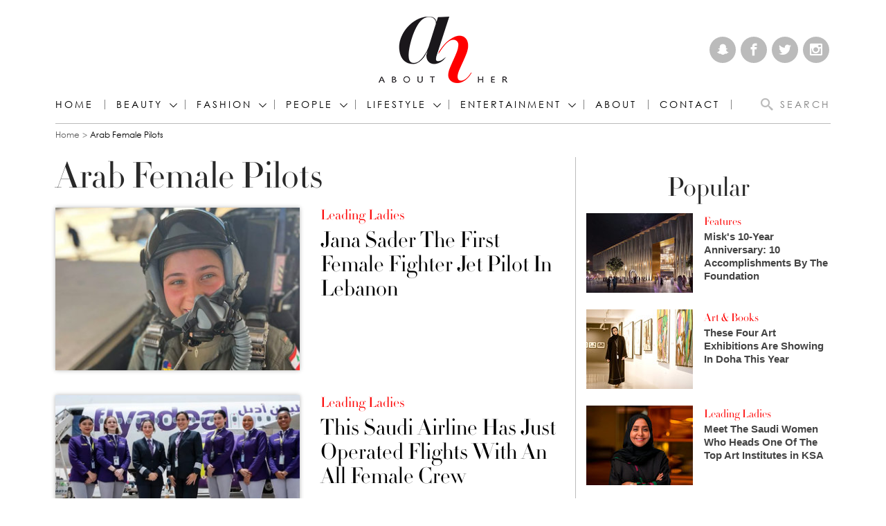

--- FILE ---
content_type: text/html; charset=utf-8
request_url: https://www.abouther.com/tags/arab-female-pilots
body_size: 12668
content:
<!doctype html>
<html class="no-js" dir="ltr" lang="en">

<head>
  <meta charset="utf-8" />
  <meta http-equiv="Content-Type" content="text/html; charset=utf-8" />
<link rel="alternate" type="application/rss+xml" title="Arab Female Pilots" href="https://www.abouther.com/taxonomy/term/58851/all/feed" />
<link rel="shortcut icon" href="https://www.abouther.com/sites/default/files/favicon.ico" type="image/vnd.microsoft.icon" />
<link rel="canonical" href="https://www.abouther.com/tags/arab-female-pilots" />
<link rel="shortlink" href="https://www.abouther.com/taxonomy/term/58851" />
<meta property="fb:app_id" content="517599198619586" />
<meta property="og:site_name" content="About Her" />
<meta http-equiv="pragma" content="no-cache" />
<meta property="og:type" content="article" />
<meta http-equiv="cache-control" content="Cache-control: no-cache; no-store" />
<meta property="og:url" content="https://www.abouther.com/tags/arab-female-pilots" />
<meta property="og:title" content="Arab Female Pilots" />
<meta name="twitter:card" content="summary" />
<meta name="twitter:url" content="https://www.abouther.com/tags/arab-female-pilots" />
<meta name="twitter:title" content="Arab Female Pilots" />
  <meta http-equiv="x-ua-compatible" content="ie=edge">
  <!--<meta name="viewport" content="width=device-width, initial-scale=1.0">-->
  <meta name="viewport" content="width=device-width, initial-scale=1.0, minimum-scale=1.0, maximum-scale=1.0, user-scalable=no">
  <title>Arab Female Pilots | About Her</title>
  <link type="text/css" rel="stylesheet" href="https://www.abouther.com/sites/default/files/css/css_Vts0XjaQXkIwBk9HNAoJwrvmmE9lw6S9oxqJuhh0OB0.css" media="all" />
<link type="text/css" rel="stylesheet" href="https://www.abouther.com/sites/default/files/css/css_F6gJSsQm53LwH2NvTvTCEpNpsuTeqnlB-nscwQnYKes.css" media="all" />
<link type="text/css" rel="stylesheet" href="https://www.abouther.com/sites/default/files/css/css_DnIx_nxujJa-jwRPe4H32yNLRQbEuWe-GadYC48fkqI.css" media="all" />
<link type="text/css" rel="stylesheet" href="https://www.abouther.com/sites/default/files/css/css_DXdmbR-8_STXCd1KeW5P9JNyBVGxzeDpMYwcdnRWIj0.css" media="all" />
<script type="text/javascript" src="https://www.abouther.com/sites/default/files/js/js_qikmINIYTWe4jcTUn8cKiMr8bmSDiZB9LQqvceZ6wlM.js"></script>
<script type="text/javascript">
<!--//--><![CDATA[//><!--
      // close script tag for SecKit protection
      //--><!]]>
      </script>
      <script type="text/javascript" src="/sites/all/modules/seckit/js/seckit.document_write.js"></script>
      <link type="text/css" rel="stylesheet" id="seckit-clickjacking-no-body" media="all" href="/sites/all/modules/seckit/css/seckit.no_body.css" />
      <!-- stop SecKit protection -->
      <noscript>
      <link type="text/css" rel="stylesheet" id="seckit-clickjacking-noscript-tag" media="all" href="/sites/all/modules/seckit/css/seckit.noscript_tag.css" />
      <div id="seckit-noscript-tag">
        Sorry, you need to enable JavaScript to visit this website.
      </div>
      </noscript>
      <script type="text/javascript">
      <!--//--><![CDATA[//><!--
      // open script tag to avoid syntax errors
//--><!]]>
</script>
<script type="text/javascript" src="https://www.abouther.com/sites/default/files/js/js_-mKdZnLrqto9kvEE0gPwIzQx8Z-4UoC_Bn2EW1Yz6Tg.js"></script>
<script type="text/javascript">
<!--//--><![CDATA[//><!--
jQuery.extend(Drupal.settings, {"basePath":"\/","pathPrefix":"","ajaxPageState":{"theme":"sayidatyenglish","theme_token":"5f9pTnTFgnl96WdWdmNwqD_oEnLv0DOd3u3Vwf9s2j0","js":{"misc\/jquery.js":1,"misc\/jquery-extend-3.4.0.js":1,"misc\/jquery.once.js":1,"misc\/drupal.js":1,"0":1,"sites\/all\/themes\/sayidatyenglish\/assets\/js\/modernizr.min.gn.js":1},"css":{"modules\/system\/system.messages.css":1,"sites\/all\/modules\/date\/date_api\/date.css":1,"sites\/all\/modules\/date\/date_popup\/themes\/datepicker.1.7.css":1,"modules\/user\/user.css":1,"sites\/all\/modules\/youtube\/css\/youtube.css":1,"sites\/all\/modules\/ckeditor\/css\/ckeditor.css":1,"profiles\/acquia\/modules\/ctools\/css\/ctools.css":1,"sites\/all\/themes\/sayidatyenglish\/assets\/css\/app.css":1}}});
//--><!]]>
</script>
  <script>
    (function(i, s, o, g, r, a, m) {
      i['GoogleAnalyticsObject'] = r;
      i[r] = i[r] || function() {
        (i[r].q = i[r].q || []).push(arguments)
      }, i[r].l = 1 * new Date();
      a = s.createElement(o),
        m = s.getElementsByTagName(o)[0];
      a.async = 1;
      a.src = g;
      m.parentNode.insertBefore(a, m)
    })(window, document, 'script', 'https://www.google-analytics.com/analytics.js', 'ga');

    ga('create', 'UA-8935925-18', 'auto');
    ga('send', 'pageview');
  </script>

  <style type="text/css">
    #my_centered_buttons {
      display: flex;
      justify-content: center;
    }
  </style>

  <script type="text/javascript">
    !(function(p,l,o,w,i,n,g){
        if(!p[i]){
            p[i]=p[i]||[];
            p[i].push(i);
            p[i]=function(){(p[i].q=p[i].q||[]).push(arguments);};
            p[i].q=p[i].q||[];
            n=l.createElement(o);
            g=l.getElementsByTagName(o)[0];
            n.async=1;
            n.src=w;
            g.parentNode.insertBefore(n, g);
            n.onload = function() {
                window.l5plow.initTag('28', 1800, '', 'tracker.srmg-cdp.com');

                window.l5plow('enableFormTracking');
                window.l5plow('trackPageView');
            };
        }
    })(window, document, "script", "https://js.l5id.com/l5v3s.js", "l5track");
</script>
<!-- Google Tag Manager -->
  <script>
    (function(w, d, s, l, i) {
      w[l] = w[l] || [];
      w[l].push({
        'gtm.start': new Date().getTime(),
        event: 'gtm.js'
      });
      var f = d.getElementsByTagName(s)[0],
        j = d.createElement(s),
        dl = l != 'dataLayer' ? '&l=' + l : '';
      j.async = true;
      j.src =
        'https://www.googletagmanager.com/gtm.js?id=' + i + dl;
      f.parentNode.insertBefore(j, f);
    })(window, document, 'script', 'dataLayer', 'GTM-5Q56PZ9');
  </script>
  <!-- End Google Tag Manager -->
  <!-- Start GPT Tag -->
  <script async="async" src="https://securepubads.g.doubleclick.net/tag/js/gpt.js"></script>
  <script>
    window.googletag = window.googletag || {
      cmd: []
    };
    var anchorSlot;

    function isMobileDevice() {
      return /Android|webOS|iPhone|iPod|BlackBerry|IEMobile|Opera Mini/i.test(navigator.userAgent);
    }

    googletag.cmd.push(function() {
      var topMapping = googletag.sizeMapping()
        .addSize([1080, 0], [
          [970, 250],
          [970, 90],
          [728, 90]
        ])
        .addSize([750, 400], [
          [970, 250],
          [970, 90],
          [728, 90]
        ])
        .addSize([470, 400], [
          [320, 50],
          [320, 100]
        ])
        .addSize([0, 0], [
          [320, 50],
          [320, 100]
        ])
        .build();

      var midMapping = googletag.sizeMapping()
        .addSize([1080, 0], [
          [300, 250],
          [336, 280]
        ])
        .addSize([750, 400], [
          [300, 250],
          [336, 280]
        ])
        .addSize([470, 400], [
          [300, 250],
          [336, 280]
        ])
        .addSize([0, 0], [
          [300, 250],
          [336, 280]
        ])
        .build();


      var bottomMapping = googletag.sizeMapping()
        .addSize([1080, 0], [
          [970, 90],
          [970, 250],
          [728, 90],
          [300, 250]
        ])
        .addSize([750, 400], [
          [970, 90],
          [970, 250],
          [728, 90],
          [300, 250]
        ])
        .addSize([470, 400], [
          [320, 100],
          [320, 50],
          [300, 250],
          [336, 280]
        ])
        .addSize([0, 0], [
          [320, 100],
          [320, 50],
          [300, 250],
          [336, 280]
        ])
        .build();

      googletag.defineSlot('/5910/abouther/ROS', [1, 1], 'div-gpt-ad-3341368-0').addService(googletag.pubads());

      googletag.defineOutOfPageSlot('/5910/abouther/ROS', 'div-gpt-ad-3341368-1')
        .addService(googletag.pubads());


      googletag.defineSlot('/5910/abouther/ROS', [
          [970, 250],
          [970, 90],
          [728, 90],
          [320, 50],
          [320, 100]
        ], 'div-gpt-ad-3341368-2')
        .defineSizeMapping(topMapping)
        .setTargeting('position', 'atf')
        .addService(googletag.pubads());

      googletag.defineSlot('/5910/abouther/ROS', [
          [300, 250],
          [336, 280]
        ], 'div-gpt-ad-3341368-3')
        .defineSizeMapping(midMapping)
        .setTargeting('position', 'Mid1')
        .addService(googletag.pubads());

      googletag.defineSlot('/5910/abouther/ROS', [
          [300, 250],
          [336, 280]
        ], 'div-gpt-ad-3341368-6')
        .defineSizeMapping(midMapping)
        .setTargeting('position', 'Mid2')
        .addService(googletag.pubads());

      googletag.defineSlot('/5910/abouther/ROS', [
          [300, 250],
          [336, 280]
        ], 'div-gpt-ad-3341368-4')
        .defineSizeMapping(midMapping)
        .setTargeting('position', 'Mid3')
        .addService(googletag.pubads());

      googletag.defineSlot('/5910/abouther/ROS', [
          [970, 90],
          [970, 250],
          [728, 90],
          [300, 250]
        ], 'div-gpt-ad-3341368-5')
        .defineSizeMapping(bottomMapping)
        .setTargeting('position', 'btf')
        .addService(googletag.pubads());


      if (document.body.clientWidth <= 768) {
        anchorSlot = googletag.defineOutOfPageSlot(
          '/5910/abouther/ROS', googletag.enums.OutOfPageFormat.BOTTOM_ANCHOR);
      }
      if (anchorSlot) {
        anchorSlot
          .setTargeting('Page', 'ROS')
          .addService(googletag.pubads());
      }

      // Configure page-level targeting.
      googletag.pubads().setTargeting('Page', ['ROS']);
      googletag.pubads().setTargeting('url', [window.location.pathname]);
      googletag.pubads().enableLazyLoad({
        // Fetch slots within 2 viewports.
        fetchMarginPercent: 200,
        // Render slots within 1 viewports.
        renderMarginPercent: 100,
        mobileScaling: 2.0
      });
            var ppid = 'f6406fa003ce477ee07a2d812c8e2a9c997c7b5b33eddbb224935bcd0831ac6f';
      googletag.pubads().setPublisherProvidedId(ppid);
      googletag.pubads().enableSingleRequest();
      googletag.pubads().collapseEmptyDivs();
      googletag.pubads().setCentering(true);
      googletag.enableServices();
    });

    // networkCode is provided
    window.googletag = window.googletag || {
      cmd: []
    };
    googletag.secureSignalProviders = googletag.secureSignalProviders || [];
    googletag.secureSignalProviders.push({
      networkCode: "5910",
      collectorFunction: () => {
        // ...custom signal generation logic...
        return Promise.resolve("signal");
      },
    });
  </script>

</head>

<body class="html not-front not-logged-in no-sidebars page-taxonomy page-taxonomy-term page-taxonomy-term- page-taxonomy-term-58851" >
  <!-- Google Tag Manager (noscript) -->
  <noscript><iframe src="https://www.googletagmanager.com/ns.html?id=GTM-5Q56PZ9" height="0" width="0" style="display:none;visibility:hidden"></iframe></noscript>
  <!-- End Google Tag Manager (noscript) -->
  <div id='div-gpt-ad-3341368-0'>
    <script>
      googletag.cmd.push(function() {
        googletag.display('div-gpt-ad-3341368-0');
      });
    </script>
  </div>

  <div id='div-gpt-ad-3341368-1'>
    <script>
      googletag.cmd.push(function() {
        googletag.display('div-gpt-ad-3341368-1');
      });
    </script>
  </div>
    <div id="main-wrap">
    <div canvas="container">
      <div id="sb-blocker"></div>
      <div class="container">
        <header id="sticky-header-waypoint" class="site-header">
          <div class="block-wrapper__content">
            <div class="ad-block__holder small text-center">
              <div id='div-gpt-ad-3341368-2'>
                <script>
                  googletag.cmd.push(function() {
                    googletag.display('div-gpt-ad-3341368-2');
                  });
                </script>
              </div>
            </div>
          </div>
          <!-- <div class="sticky-header-spacer"></div> -->
          <div class="top-header">
            <div class="row">
              <div class="small-3 columns">
                &nbsp;
                <div class="vertical-center hide-for-large">
                  <button class="toggle-nav-panel hamburger hamburger--slider" type="button" aria-label="Menu" aria-controls="navigation">
                    <span class="hamburger-box">
                      <span class="hamburger-inner"></span>
                    </span>
                  </button>
                </div>
              </div>
              <div class="small-6 columns">
                <div class="logo">
                  <a href="/"><img src="/sites/all/themes/sayidatyenglish/assets/img/logo.png?aa" alt="About Her"></a>
                </div>
              </div>
              <div class="small-3 columns">
                <div class="search-btn-holder vertical-center">
                  <div class="search-btn hide-for-large">
                    <i class="icomoon-icon icon-magnifier"></i>
                  </div>
                </div>
                <div class="social-media text-right show-for-large">
                  <a href="https://www.snapchat.com/add/abouther.com" target="_blank"><i class="icomoon-icon icon-snapchat"></i></a>
                  <a href="https://www.facebook.com/AboutHerCom" target="_blank"><i class="icomoon-icon icon-facebook"></i></a>
                  <a href="https://twitter.com/AboutHerOFCL" target="_blank"><i class="icomoon-icon icon-twitter"></i></a>
                  <a href="https://www.instagram.com/AboutHerOfficial" target="_blank"><i class="icomoon-icon icon-instagram"></i></a>
                </div>
              </div>
            </div>
          </div>
          <div class="bottom-header">
            <div class="row">
              <div class="small-12 columns">
                <div class="bottom-header-inner clearfix">
                  <nav class="nav-container">
                    <ul class="menu show-for-large"><li class="first leaf menu-1071"><a href="/">Home</a></li>
<li class="expanded has-submenu menu-2144"><a href="/sections/beauty" title="Fashion">Beauty</a><div class="mega-menu"><div class="row"><div class="small-12 medium-2 columns"><ul><li class="first leaf menu-2183"><a href="/sections/beauty-news" title="Beauty News">Beauty News</a></li>
<li class="leaf menu-2145"><a href="/sections/hair-makeup" title="Hair &amp; Makeup">Hair &amp; Makeup</a></li>
<li class="leaf menu-2184"><a href="/sections/skincare" title="Skincare">Skincare</a></li>
<li class="last leaf menu-2185"><a href="/sections/perfumes" title="Perfumes">Perfumes</a></li>
</ul></div><div class="small-12 medium-10 columns">
  	<div class="objects-list row small-up-1 medium-up-2">
				  <div class="column">
<div class="media-object">
   <div class="media-object-section">
    <div class="thumbnail"><a href="/node/65856/beauty/perfumes/expert-reveals-how-make-your-perfume-last-longer-heat"><img typeof="foaf:Image" src="https://www.abouther.com/sites/default/files/styles/210x140/public/2024/05/07/perfume_last_longer_in_the_heat.jpg?itok=bG0NmBNB" width="210" height="140" alt="" /></a></div>    </div>
    <div class="media-object-section">
        <div class="media-object-category"><a href="/sections/perfumes">Perfumes</a></div>
        <div class="media-object-title"><h5><a href="/node/65856/beauty/perfumes/expert-reveals-how-make-your-perfume-last-longer-heat">Expert reveals how to make your perfume last longer in the heat</a></h5></div>
    </div>
    </div>
</div>				  <div class="column">
<div class="media-object">
   <div class="media-object-section">
    <div class="thumbnail"><a href="/node/65781/beauty/perfumes/bella-hadid-unveils-orebella-journey-healing-joy-and-love-every-bottle"><img typeof="foaf:Image" src="https://www.abouther.com/sites/default/files/styles/210x140/public/2024/05/04/bella_hadid_unveils_orebella.jpg?itok=gsUxnFPH" width="210" height="140" alt="" /></a></div>    </div>
    <div class="media-object-section">
        <div class="media-object-category"><a href="/sections/perfumes">Perfumes</a></div>
        <div class="media-object-title"><h5><a href="/node/65781/beauty/perfumes/bella-hadid-unveils-orebella-journey-healing-joy-and-love-every-bottle">Bella Hadid Unveils Orebella: A Journey of Healing, Joy, and Love in Every Bottle</a></h5></div>
    </div>
    </div>
</div>				  <div class="column">
<div class="media-object">
   <div class="media-object-section">
    <div class="thumbnail"><a href="/node/65386/beauty/beauty-news/moroccan-beauty-natural-conscious-and-true-its-roots"><img typeof="foaf:Image" src="https://www.abouther.com/sites/default/files/styles/210x140/public/2024/03/29/moroccan_beauty.jpg?itok=ibC7Acbj" width="210" height="140" alt="" /></a></div>    </div>
    <div class="media-object-section">
        <div class="media-object-category"><a href="/sections/beauty-news">Beauty News</a></div>
        <div class="media-object-title"><h5><a href="/node/65386/beauty/beauty-news/moroccan-beauty-natural-conscious-and-true-its-roots">Moroccan Beauty: Natural, Conscious, and True to its Roots</a></h5></div>
    </div>
    </div>
</div>				  <div class="column">
<div class="media-object">
   <div class="media-object-section">
    <div class="thumbnail"><a href="/node/65346/beauty/beauty-news/imaan-hammam-takes-center-stage-launch-estee-lauders-collaboration"><img typeof="foaf:Image" src="https://www.abouther.com/sites/default/files/styles/210x140/public/2024/03/23/iman.jpg?itok=_3PLv6VQ" width="210" height="140" alt="" /></a></div>    </div>
    <div class="media-object-section">
        <div class="media-object-category"><a href="/sections/beauty-news">Beauty News</a></div>
        <div class="media-object-title"><h5><a href="/node/65346/beauty/beauty-news/imaan-hammam-takes-center-stage-launch-estee-lauders-collaboration">Imaan Hammam Takes Center Stage at the Launch of Estee Lauder&#039;s Collaboration with Sabyasachi</a></h5></div>
    </div>
    </div>
</div>			</div>
</div></div></div></li>
<li class="expanded has-submenu menu-2142"><a href="/sections/fashion" title="Fashion">Fashion</a><div class="mega-menu"><div class="row"><div class="small-12 medium-2 columns"><ul><li class="first leaf menu-2143"><a href="/sections/fashion-news" title="Fashion News">Fashion News</a></li>
<li class="leaf menu-2179"><a href="/sections/celebrity-style" title="Celebrity Style">Celebrity Style</a></li>
<li class="leaf menu-2180"><a href="/sections/jewellery" title="Jewellery">Jewellery</a></li>
<li class="leaf menu-2181"><a href="/sections/accessories" title="Accessories">Accessories</a></li>
<li class="last leaf menu-2182"><a href="/sections/what-shop" title="What to Shop">What to Shop</a></li>
</ul></div><div class="small-12 medium-10 columns">
  	<div class="objects-list row small-up-1 medium-up-2">
				  <div class="column">
<div class="media-object">
   <div class="media-object-section">
    <div class="thumbnail"><a href="/node/65886/fashion/celebrity-style/american-tennis-woman-serena-williams-walked-met-gala-red-carpet"><img typeof="foaf:Image" src="https://www.abouther.com/sites/default/files/styles/210x140/public/2024/05/07/american_tennis_woman_serena_williams_.jpg?itok=ZlaoLFJV" width="210" height="140" alt="" /></a></div>    </div>
    <div class="media-object-section">
        <div class="media-object-category"><a href="/sections/celebrity-style">Celebrity Style</a></div>
        <div class="media-object-title"><h5><a href="/node/65886/fashion/celebrity-style/american-tennis-woman-serena-williams-walked-met-gala-red-carpet">American Tennis woman Serena Williams walked the Met Gala red carpet in New York, wearing Messika</a></h5></div>
    </div>
    </div>
</div>				  <div class="column">
<div class="media-object">
   <div class="media-object-section">
    <div class="thumbnail"><a href="/node/65881/fashion/celebrity-style/american-model-amelia-gray-walked-met-gala-red-carpet-new-york"><img typeof="foaf:Image" src="https://www.abouther.com/sites/default/files/styles/210x140/public/2024/05/07/american_model_amelia_gray_.jpg?itok=QOEa0Ejr" width="210" height="140" alt="" /></a></div>    </div>
    <div class="media-object-section">
        <div class="media-object-category"><a href="/sections/celebrity-style">Celebrity Style</a></div>
        <div class="media-object-title"><h5><a href="/node/65881/fashion/celebrity-style/american-model-amelia-gray-walked-met-gala-red-carpet-new-york">American model Amelia Gray walked the Met Gala red carpet in New York, wearing Messika</a></h5></div>
    </div>
    </div>
</div>				  <div class="column">
<div class="media-object">
   <div class="media-object-section">
    <div class="thumbnail"><a href="/node/65876/fashion/celebrity-style/colombian-singer-karol-g-walked-met-gala-red-carpet-new-york"><img typeof="foaf:Image" src="https://www.abouther.com/sites/default/files/styles/210x140/public/2024/05/07/colombian_singer_karol_g.jpg?itok=hsYxECIJ" width="210" height="140" alt="" /></a></div>    </div>
    <div class="media-object-section">
        <div class="media-object-category"><a href="/sections/celebrity-style">Celebrity Style</a></div>
        <div class="media-object-title"><h5><a href="/node/65876/fashion/celebrity-style/colombian-singer-karol-g-walked-met-gala-red-carpet-new-york">Colombian singer Karol G walked the Met Gala red carpet in New York, wearing Messika</a></h5></div>
    </div>
    </div>
</div>				  <div class="column">
<div class="media-object">
   <div class="media-object-section">
    <div class="thumbnail"><a href="/node/65871/fashion/fashion-news/loli-bahia-and-fellow-models-illuminate-chanel-cruise-20242025-show"><img typeof="foaf:Image" src="https://www.abouther.com/sites/default/files/styles/210x140/public/2024/05/07/loli_bahia.jpg?itok=fcnYOgwT" width="210" height="140" alt="" /></a></div>    </div>
    <div class="media-object-section">
        <div class="media-object-category"><a href="/sections/fashion-news">Fashion News</a></div>
        <div class="media-object-title"><h5><a href="/node/65871/fashion/fashion-news/loli-bahia-and-fellow-models-illuminate-chanel-cruise-20242025-show">Loli Bahia and Fellow Models Illuminate Chanel Cruise 2024/2025 Show in France</a></h5></div>
    </div>
    </div>
</div>			</div>
</div></div></div></li>
<li class="expanded has-submenu menu-2186"><a href="/sections/people" title="PEOPLE">PEOPLE</a><div class="mega-menu"><div class="row"><div class="small-12 medium-2 columns"><ul><li class="first leaf menu-2187"><a href="/sections/features" title="Features">Features</a></li>
<li class="leaf menu-2188"><a href="/sections/leading-ladies" title="Leading Ladies">Leading Ladies</a></li>
<li class="leaf menu-2189"><a href="/sections/influencers" title="Influencers">Influencers</a></li>
<li class="leaf menu-2190"><a href="/sections/events" title="Events">Events</a></li>
<li class="last leaf menu-3151"><a href="/leadingwomen" title="Leading women">Leading women</a></li>
</ul></div><div class="small-12 medium-10 columns">
  	<div class="objects-list row small-up-1 medium-up-2">
				  <div class="column">
<div class="media-object">
   <div class="media-object-section">
    <div class="thumbnail"><a href="/node/65891/people/events/red-sea-fashion-week-makes-its-debut-may-2024"><img typeof="foaf:Image" src="https://www.abouther.com/sites/default/files/styles/210x140/public/2024/05/07/red-sea-fashion-week-2o024.jpg?itok=6GY8xHD0" width="210" height="140" alt="" /></a></div>    </div>
    <div class="media-object-section">
        <div class="media-object-category"><a href="/sections/events">Events</a></div>
        <div class="media-object-title"><h5><a href="/node/65891/people/events/red-sea-fashion-week-makes-its-debut-may-2024">Red Sea Fashion Week Makes Its Debut in May 2024 </a></h5></div>
    </div>
    </div>
</div>				  <div class="column">
<div class="media-object">
   <div class="media-object-section">
    <div class="thumbnail"><a href="/node/65861/people/features/mayassem-tamim-crafting-saudi-flavors-luxury-soaps"><img typeof="foaf:Image" src="https://www.abouther.com/sites/default/files/styles/210x140/public/2024/05/07/mayassem_tamim.jpg?itok=mjH1ocyP" width="210" height="140" alt="" /></a></div>    </div>
    <div class="media-object-section">
        <div class="media-object-category"><a href="/sections/features">Features</a></div>
        <div class="media-object-title"><h5><a href="/node/65861/people/features/mayassem-tamim-crafting-saudi-flavors-luxury-soaps">Mayassem Tamim: Crafting Saudi Flavors into Luxury Soaps</a></h5></div>
    </div>
    </div>
</div>				  <div class="column">
<div class="media-object">
   <div class="media-object-section">
    <div class="thumbnail"><a href="/node/65776/people/events/saudi-opera-singer-sawsan-albahiti-performs-ksa%E2%80%99s-first-grand-opera"><img typeof="foaf:Image" src="https://www.abouther.com/sites/default/files/styles/210x140/public/2024/05/03/sawsan_albahiti_amelia_wawrzon_and_reemaz_oqbi.jpg?itok=pMTW7FyQ" width="210" height="140" alt="" /></a></div>    </div>
    <div class="media-object-section">
        <div class="media-object-category"><a href="/sections/events">Events</a></div>
        <div class="media-object-title"><h5><a href="/node/65776/people/events/saudi-opera-singer-sawsan-albahiti-performs-ksa%E2%80%99s-first-grand-opera">Saudi Opera Singer Sawsan Albahiti Performs at KSA’s First Grand Opera</a></h5></div>
    </div>
    </div>
</div>				  <div class="column">
<div class="media-object">
   <div class="media-object-section">
    <div class="thumbnail"><a href="/node/65766/people/features/ras-al-khaimah-art-announces-theme-and-opens-submissions-2025-festival"><img typeof="foaf:Image" src="https://www.abouther.com/sites/default/files/styles/210x140/public/2024/04/30/ras_al_khaimah_art_.jpg?itok=Bc2UnDKC" width="210" height="140" alt="" /></a></div>    </div>
    <div class="media-object-section">
        <div class="media-object-category"><a href="/sections/features">Features</a></div>
        <div class="media-object-title"><h5><a href="/node/65766/people/features/ras-al-khaimah-art-announces-theme-and-opens-submissions-2025-festival">Ras Al Khaimah Art Announces Theme and Opens Submissions for 2025 Festival</a></h5></div>
    </div>
    </div>
</div>			</div>
</div></div></div></li>
<li class="expanded has-submenu menu-2191"><a href="/sections/lifestyle" title="LIFESTYLE">LIFESTYLE</a><div class="mega-menu"><div class="row"><div class="small-12 medium-2 columns"><ul><li class="first leaf menu-2192"><a href="/sections/travel-food" title="Travel &amp; Food">Travel &amp; Food</a></li>
<li class="leaf menu-2193"><a href="/sections/home-interior" title="Home &amp; Interior">Home &amp; Interior</a></li>
<li class="last leaf menu-2194"><a href="/sections/health-nutrition" title="Health &amp; Nutrition">Health &amp; Nutrition</a></li>
</ul></div><div class="small-12 medium-10 columns">
  	<div class="objects-list row small-up-1 medium-up-2">
				  <div class="column">
<div class="media-object">
   <div class="media-object-section">
    <div class="thumbnail"><a href="/node/65811/lifestyle/travel-food/middle-easts-first-teamlab-borderless-museum-open-world-heritage"><img typeof="foaf:Image" src="https://www.abouther.com/sites/default/files/styles/210x140/public/2024/05/07/team_lab.jpg?itok=9SWfnlal" width="210" height="140" alt="" /></a></div>    </div>
    <div class="media-object-section">
        <div class="media-object-category"><a href="/sections/travel-food">Travel &amp; Food</a></div>
        <div class="media-object-title"><h5><a href="/node/65811/lifestyle/travel-food/middle-easts-first-teamlab-borderless-museum-open-world-heritage">The Middle East&#039;s First teamLab Borderless Museum to Open in the World Heritage Site of Historic Jeddah</a></h5></div>
    </div>
    </div>
</div>				  <div class="column">
<div class="media-object">
   <div class="media-object-section">
    <div class="thumbnail"><a href="/node/65806/lifestyle/travel-food/emerald-maldives-resort-spa-named-worlds-best-all-inclusive-and"><img typeof="foaf:Image" src="https://www.abouther.com/sites/default/files/styles/210x140/public/2024/05/07/emerald_maldives_resort_spa_.jpg?itok=3g73Bckm" width="210" height="140" alt="" /></a></div>    </div>
    <div class="media-object-section">
        <div class="media-object-category"><a href="/sections/travel-food">Travel &amp; Food</a></div>
        <div class="media-object-title"><h5><a href="/node/65806/lifestyle/travel-food/emerald-maldives-resort-spa-named-worlds-best-all-inclusive-and">Emerald Maldives Resort &amp; Spa named World&#039;s Best All Inclusive and Wellness Resort at Tripadvisor Traveller&#039;s Choice Awards 2024</a></h5></div>
    </div>
    </div>
</div>				  <div class="column">
<div class="media-object">
   <div class="media-object-section">
    <div class="thumbnail"><a href="/node/65681/lifestyle/home-interior/%C3%A9lanc%C3%A9-launches-dubai-redefining-personalized-living"><img typeof="foaf:Image" src="https://www.abouther.com/sites/default/files/styles/210x140/public/2024/04/22/elance.jpg?itok=KgVmvGnD" width="210" height="140" alt="" /></a></div>    </div>
    <div class="media-object-section">
        <div class="media-object-category"><a href="/sections/home-interior">Home &amp; Interior</a></div>
        <div class="media-object-title"><h5><a href="/node/65681/lifestyle/home-interior/%C3%A9lanc%C3%A9-launches-dubai-redefining-personalized-living">Élancé Launches in Dubai, Redefining Personalized Living</a></h5></div>
    </div>
    </div>
</div>				  <div class="column">
<div class="media-object">
   <div class="media-object-section">
    <div class="thumbnail"><a href="/node/65671/lifestyle/travel-food/our-habitas-alula-experience-earth-day-2024"><img typeof="foaf:Image" src="https://www.abouther.com/sites/default/files/styles/210x140/public/2024/04/19/our_habitas_alula.jpg?itok=vOPslxxC" width="210" height="140" alt="" /></a></div>    </div>
    <div class="media-object-section">
        <div class="media-object-category"><a href="/sections/travel-food">Travel &amp; Food</a></div>
        <div class="media-object-title"><h5><a href="/node/65671/lifestyle/travel-food/our-habitas-alula-experience-earth-day-2024">Our Habitas AlUla: Experience Earth Day 2024</a></h5></div>
    </div>
    </div>
</div>			</div>
</div></div></div></li>
<li class="expanded has-submenu menu-2195"><a href="/sections/entertainment" title="ENTERTAINMENT">ENTERTAINMENT</a><div class="mega-menu"><div class="row"><div class="small-12 medium-2 columns"><ul><li class="first leaf menu-2196"><a href="/sections/celebrity" title="Celebrity">Celebrity</a></li>
<li class="leaf menu-2197"><a href="/sections/red-carpet" title="Red Carpet">Red Carpet</a></li>
<li class="leaf menu-2198"><a href="/sections/music-film-television" title="Music, Film &amp; Television">Music, Film &amp; Television</a></li>
<li class="last leaf menu-2199"><a href="/sections/art-books" title="Art &amp; Books">Art &amp; Books</a></li>
</ul></div><div class="small-12 medium-10 columns">
  	<div class="objects-list row small-up-1 medium-up-2">
				  <div class="column">
<div class="media-object">
   <div class="media-object-section">
    <div class="thumbnail"><a href="/node/65866/entertainment/music-film-television/london-arab-film-club-expands-reach-exciting-podcast"><img typeof="foaf:Image" src="https://www.abouther.com/sites/default/files/styles/210x140/public/2024/05/07/london_arab_film_club.jpg?itok=RKGS9bog" width="210" height="140" alt="" /></a></div>    </div>
    <div class="media-object-section">
        <div class="media-object-category"><a href="/sections/music-film-television">Music, Film &amp; Television</a></div>
        <div class="media-object-title"><h5><a href="/node/65866/entertainment/music-film-television/london-arab-film-club-expands-reach-exciting-podcast">London Arab Film Club Expands Reach with Exciting Podcast Debut</a></h5></div>
    </div>
    </div>
</div>				  <div class="column">
<div class="media-object">
   <div class="media-object-section">
    <div class="thumbnail"><a href="/node/65796/entertainment/music-film-television/music-review-dua-lipa%E2%80%99s-%E2%80%98radical-optimism%E2%80%99-controlled"><img typeof="foaf:Image" src="https://www.abouther.com/sites/default/files/styles/210x140/public/2024/05/04/dua_lipas_radical_optimism_is_controlled_dance_pop.jpg?itok=KQlJiDCw" width="210" height="140" alt="" /></a></div>    </div>
    <div class="media-object-section">
        <div class="media-object-category"><a href="/sections/music-film-television">Music, Film &amp; Television</a></div>
        <div class="media-object-title"><h5><a href="/node/65796/entertainment/music-film-television/music-review-dua-lipa%E2%80%99s-%E2%80%98radical-optimism%E2%80%99-controlled">Music Review: Dua Lipa’s ‘Radical Optimism’ is controlled dance pop</a></h5></div>
    </div>
    </div>
</div>				  <div class="column">
<div class="media-object">
   <div class="media-object-section">
    <div class="thumbnail"><a href="/node/65786/entertainment/art-books/exploring-art-science-intersection-sascas-exhibition-unveils-25"><img typeof="foaf:Image" src="https://www.abouther.com/sites/default/files/styles/210x140/public/2024/05/04/art-science_intersection.jpg?itok=IZogrVmp" width="210" height="140" alt="" /></a></div>    </div>
    <div class="media-object-section">
        <div class="media-object-category"><a href="/sections/art-books">Art &amp; Books</a></div>
        <div class="media-object-title"><h5><a href="/node/65786/entertainment/art-books/exploring-art-science-intersection-sascas-exhibition-unveils-25">Exploring the Art-Science Intersection: SASCA&#039;s Exhibition Unveils 25 Works</a></h5></div>
    </div>
    </div>
</div>				  <div class="column">
<div class="media-object">
   <div class="media-object-section">
    <div class="thumbnail"><a href="/node/65756/entertainment/music-film-television/spotlight-arab-cinema-third-annual-hollywood-arab"><img typeof="foaf:Image" src="https://www.abouther.com/sites/default/files/styles/210x140/public/2024/04/29/spotlight_on_arab_cinema.jpg?itok=t6sRpJPz" width="210" height="140" alt="" /></a></div>    </div>
    <div class="media-object-section">
        <div class="media-object-category"><a href="/sections/music-film-television">Music, Film &amp; Television</a></div>
        <div class="media-object-title"><h5><a href="/node/65756/entertainment/music-film-television/spotlight-arab-cinema-third-annual-hollywood-arab">Spotlight on Arab Cinema: Third Annual Hollywood Arab Film Festival Kicks Off in Los Angeles.</a></h5></div>
    </div>
    </div>
</div>			</div>
</div></div></div></li>
<li class="leaf menu-2200"><a href="/content/about-us" title="About">About</a></li>
<li class="last leaf menu-2201"><a href="/contact" title="contact">contact</a></li>
</ul>                  </nav>
                  <div class="search-btn show-for-large"><i class="icomoon-icon icon-magnifier"></i> <span>SEARCH</span></div><div class="search-area"><div class="search-area-inner"><div class="clear-btn"><i class="icomoon-icon icon-close"></i></div><form class="searchbox" action="/tags/arab-female-pilots" method="post" id="search-block-form" accept-charset="UTF-8"><div><div class="container-inline">
      <h2 class="element-invisible">Search form</h2>
    <div class="form-item form-type-textfield form-item-search-block-form">
  <label class="element-invisible" for="edit-search-block-form--2">Search </label>
 <input title="Enter the terms you wish to search for." placeholder="Search here ..." type="text" id="edit-search-block-form--2" name="search_block_form" value="" size="15" maxlength="128" class="form-text" />
</div>
<div class="form-actions form-wrapper" id="edit-actions"><input type="submit" id="edit-submit" name="op" value="" class="form-submit" /></div><input type="hidden" name="form_build_id" value="form--tHRsNnDCz2GASGgDW73RZBJBcs4urZ6QBBnHWSBprw" />
<input type="hidden" name="form_id" value="search_block_form" />
</div>
</div></form></div></div>                </div>
              </div>
            </div>
          </div>
        </header>
        <main>
          <script>
  window._io_config = window._io_config || {};
  window._io_config["0.2.0"] = window._io_config["0.2.0"] || [];
  window._io_config["0.2.0"].push({
    page_url: "https://www.abouther.com/tags/arab-female-pilots",
    page_url_canonical: "https://www.abouther.com/tags/arab-female-pilots",
    page_title: "Arab Female Pilots",
    page_type: "default",
    page_language: "en"
  });
</script>
<script>
  window.dataLayer = window.dataLayer || [];
  dataLayer.push({
    event: 'custom_page_view',
    page_type: "category"
  });
</script>

<div class="breadcrumbs-wrapper">
  <div class="row">
    <div class="small-12 columns">
      <h2 class="element-invisible">You are here</h2><ul class="breadcrumbs hide-for-small-only"><li class="breadcrumb-1"><a href="/">Home</a></li><li class="breadcrumb-last current">Arab Female Pilots</li></ul>    </div>
  </div>
</div>

<div class="row">
  <div class="small-12 columns">
    <div class="drupal-messages">
          </div>
    <div class="drupal-tabs">
          </div>
    <div class="drupal-help">
          </div>
  </div>
</div>

<div class="row">
  <div class="small-12 large-8 columns large-up-border-right">
    <div class="content-wrap">
      <div class="entry-header">
        <div class="entry-title">
          <h1>Arab Female Pilots</h1>
        </div>
      </div>
        <div class="region region-content">
    <div class="view view-taxonomy-term view-id-taxonomy_term view-display-id-page view-dom-id-011d3a8ee6945502d7c20517c7703135">
        
  
  
      <div class="view-content">
          <article class="article-item">
    <div class="row">
      <div class="small-12 medium-5 large-6 columns">
                  <div class="article-img">
            <a href="/node/56596">
              <img typeof="foaf:Image" src="https://www.abouther.com/sites/default/files/styles/360x240/public/2023/02/13/jana_sader.jpg?itok=PVm43hTP" width="360" height="240" alt="" />            </a>
          </div>
              </div>
      <div class="small-12 medium-7 large-6 columns">
        <div class="article-info">
          <h4>
                          <span class="topper-main-category">
                <a href="/taxonomy/term/191">
                  Leading Ladies                </a>
              </span>
                        <!--                     <span class="time-ago-article"></span> -->
          </h4>
          <div class="article-title">
            <h3>
              <a href="/node/56596">
                Jana Sader The First Female Fighter Jet Pilot In Lebanon              </a>
            </h3>
          </div>
        </div>
      </div>
    </div>
  </article>
        <article class="article-item">
    <div class="row">
      <div class="small-12 medium-5 large-6 columns">
                  <div class="article-img">
            <a href="/node/49671">
              <img typeof="foaf:Image" src="https://www.abouther.com/sites/default/files/styles/360x240/public/2022/05/25/_saudi_airline_female_crew.jpg?itok=1k-5Ji5u" width="360" height="240" alt="" />            </a>
          </div>
              </div>
      <div class="small-12 medium-7 large-6 columns">
        <div class="article-info">
          <h4>
                          <span class="topper-main-category">
                <a href="/taxonomy/term/191">
                  Leading Ladies                </a>
              </span>
                        <!--                     <span class="time-ago-article"></span> -->
          </h4>
          <div class="article-title">
            <h3>
              <a href="/node/49671">
                This Saudi Airline Has Just Operated Flights With An All Female Crew               </a>
            </h3>
          </div>
        </div>
      </div>
    </div>
  </article>
        <article class="article-item">
    <div class="row">
      <div class="small-12 medium-5 large-6 columns">
                  <div class="article-img">
            <a href="/node/39931">
              <img typeof="foaf:Image" src="https://www.abouther.com/sites/default/files/styles/360x240/public/2021/07/02/marwa_elselehdar_captain.jpg?itok=QxP-Rc0G" width="360" height="240" alt="" />            </a>
          </div>
              </div>
      <div class="small-12 medium-7 large-6 columns">
        <div class="article-info">
          <h4>
                          <span class="topper-main-category">
                <a href="/taxonomy/term/191">
                  Leading Ladies                </a>
              </span>
                        <!--                     <span class="time-ago-article"></span> -->
          </h4>
          <div class="article-title">
            <h3>
              <a href="/node/39931">
                Marwa Elselehdar, First Egyptian Female Ship Captain               </a>
            </h3>
          </div>
        </div>
      </div>
    </div>
  </article>
        <article class="article-item">
    <div class="row">
      <div class="small-12 medium-5 large-6 columns">
                  <div class="article-img">
            <a href="/node/39436">
              <img typeof="foaf:Image" src="https://www.abouther.com/sites/default/files/styles/360x240/public/2021/06/16/female_officer_pilot_oman_1_0.jpg?itok=P4ONxAnk" width="360" height="240" alt="" />            </a>
          </div>
              </div>
      <div class="small-12 medium-7 large-6 columns">
        <div class="article-info">
          <h4>
                          <span class="topper-main-category">
                <a href="/taxonomy/term/191">
                  Leading Ladies                </a>
              </span>
                        <!--                     <span class="time-ago-article"></span> -->
          </h4>
          <div class="article-title">
            <h3>
              <a href="/node/39436">
                The Sky's The Limit For Oman's First Female Senior Officer Pilot               </a>
            </h3>
          </div>
        </div>
      </div>
    </div>
  </article>
      <script>
      if (isMobileDevice()) {
        document.write("<div class='block-wrapper'><div class='ad-holder text-center'><div id='div-gpt-ad-3341368-3'></div></div></div>");
        googletag.cmd.push(function() {
          googletag.display('div-gpt-ad-3341368-3');
        });

      }
    </script>
        <article class="article-item">
    <div class="row">
      <div class="small-12 medium-5 large-6 columns">
                  <div class="article-img">
            <a href="/node/36651">
              <img typeof="foaf:Image" src="https://www.abouther.com/sites/default/files/styles/360x240/public/2021/03/11/saudi_female_pilots_.jpg?itok=wr33W5Zq" width="360" height="240" alt="" />            </a>
          </div>
              </div>
      <div class="small-12 medium-7 large-6 columns">
        <div class="article-info">
          <h4>
                          <span class="topper-main-category">
                <a href="/taxonomy/term/191">
                  Leading Ladies                </a>
              </span>
                        <!--                     <span class="time-ago-article"></span> -->
          </h4>
          <div class="article-title">
            <h3>
              <a href="/node/36651">
                 A Look At The Saudi Women Who Are Dominating The Skies               </a>
            </h3>
          </div>
        </div>
      </div>
    </div>
  </article>
        <article class="article-item">
    <div class="row">
      <div class="small-12 medium-5 large-6 columns">
                  <div class="article-img">
            <a href="/node/13741">
              <img typeof="foaf:Image" src="https://www.abouther.com/sites/default/files/styles/360x240/public/2018/10/02/main_-_hrh_sheikha_mozah.jpg?itok=TRiRRYtT" width="360" height="240" alt="" />            </a>
          </div>
              </div>
      <div class="small-12 medium-7 large-6 columns">
        <div class="article-info">
          <h4>
                          <span class="topper-main-category">
                <a href="/taxonomy/term/191">
                  Leading Ladies                </a>
              </span>
                        <!--                     <span class="time-ago-article"></span> -->
          </h4>
          <div class="article-title">
            <h3>
              <a href="/node/13741">
                HRH Sheikha Mozah Al-Maktoum Flies an Emirates Plane to Italy              </a>
            </h3>
          </div>
        </div>
      </div>
    </div>
  </article>
        <article class="article-item">
    <div class="row">
      <div class="small-12 medium-5 large-6 columns">
                  <div class="article-img">
            <a href="/node/11671">
              <img typeof="foaf:Image" src="https://www.abouther.com/sites/default/files/styles/360x240/public/2018/07/12/main_-_captain_nevin_darwish_from_egypt_and_first_officer_alia_al_muhairi_from_the_uae.jpg?itok=lWb9GaPE" width="360" height="240" alt="" />            </a>
          </div>
              </div>
      <div class="small-12 medium-7 large-6 columns">
        <div class="article-info">
          <h4>
                          <span class="topper-main-category">
                <a href="/taxonomy/term/191">
                  Leading Ladies                </a>
              </span>
                        <!--                     <span class="time-ago-article"></span> -->
          </h4>
          <div class="article-title">
            <h3>
              <a href="/node/11671">
                Touching the Sky: 5 Arab Female Pilots to Know              </a>
            </h3>
          </div>
        </div>
      </div>
    </div>
  </article>
        <script>
      if (isMobileDevice()) {
        document.write("<div class='block-wrapper'><div class='ad-holder text-center'><div id='div-gpt-ad-3341368-6'></div></div></div>");
        googletag.cmd.push(function() {
          googletag.display('div-gpt-ad-3341368-6');
        });

      }
    </script>
      </div>
  
  
  
  
  
  
</div>  </div>
    </div>
  </div>
  <div class="small-12 large-4 columns">
    <div class="sidebar shifted-sidebar">
      <script>
        if (!isMobileDevice()) {
          document.write("<div class='block-wrapper'><div class='ad-holder text-center'><div id='div-gpt-ad-3341368-3'></div></div></div>");
          googletag.cmd.push(function() {
            googletag.display('div-gpt-ad-3341368-3');
          });

        }
        if (isMobileDevice()) {
          document.write("<div class='block-wrapper'><div class='ad-holder text-center'><div id='div-gpt-ad-3341368-4'></div></div></div>");
          googletag.cmd.push(function() {
            googletag.display('div-gpt-ad-3341368-4');
          });

        }
      </script>


      <div class="block-wrapper border-bottom">
        <div class="block-header">
          <h2><span>Popular</span></h2>
        </div>
        <div class="view view-popular view-id-popular view-display-id-block view-dom-id-d8b7335fc85393e519a16e839175cb7c">
        
  
  
      <div class="view-content">
      <div class="objects-list block-content" data-vr-zone="Popular">
		  <div class="media-object" data-vr-contentbox="position 1">
    <div class="media-object-section">
    <div class="thumbnail"><a href="/node/53696/people/features/misks-10-year-anniversary-10-accomplishments-foundation"><img typeof="foaf:Image" src="https://www.abouther.com/sites/default/files/styles/154x115/public/2022/10/26/misk_foundation_headquarters.jpg?itok=CeOB6Oc6" width="154" height="115" alt="" /></a></div>    </div>
    <div class="media-object-section">
        <div class="media-object-category"><a href="/sections/features">Features</a></div>
       <!--  <div class="time-ago-article"></div> -->
        <div class="media-object-title"><h5 data-vr-headline><a href="/node/53696/people/features/misks-10-year-anniversary-10-accomplishments-foundation">Misk&#039;s 10-Year Anniversary: 10 Accomplishments By The Foundation</a></h5></div>
    </div>
</div>		  <div class="media-object" data-vr-contentbox="position 2">
    <div class="media-object-section">
    <div class="thumbnail"><a href="/node/53701/entertainment/art-books/these-four-art-exhibitions-are-showing-doha-year"><img typeof="foaf:Image" src="https://www.abouther.com/sites/default/files/styles/154x115/public/2022/10/26/art_exhibitions_doha.jpg?itok=hUOBKuOE" width="154" height="115" alt="" /></a></div>    </div>
    <div class="media-object-section">
        <div class="media-object-category"><a href="/sections/art-books">Art &amp; Books</a></div>
       <!--  <div class="time-ago-article"></div> -->
        <div class="media-object-title"><h5 data-vr-headline><a href="/node/53701/entertainment/art-books/these-four-art-exhibitions-are-showing-doha-year">These Four Art Exhibitions Are Showing In Doha This Year</a></h5></div>
    </div>
</div>		  <div class="media-object" data-vr-contentbox="position 3">
    <div class="media-object-section">
    <div class="thumbnail"><a href="/node/53446/people/leading-ladies/meet-saudi-women-who-heads-one-top-art-institutes-ksa"><img typeof="foaf:Image" src="https://www.abouther.com/sites/default/files/styles/154x115/public/2022/10/17/saudi_women_heads_one_of_the_top_art_institutes.jpg?itok=4Wjz20fs" width="154" height="115" alt="" /></a></div>    </div>
    <div class="media-object-section">
        <div class="media-object-category"><a href="/sections/leading-ladies">Leading Ladies</a></div>
       <!--  <div class="time-ago-article"></div> -->
        <div class="media-object-title"><h5 data-vr-headline><a href="/node/53446/people/leading-ladies/meet-saudi-women-who-heads-one-top-art-institutes-ksa">Meet The Saudi Women Who Heads One Of The Top Art Institutes in KSA</a></h5></div>
    </div>
</div>		  <div class="media-object" data-vr-contentbox="position 4">
    <div class="media-object-section">
    <div class="thumbnail"><a href="/node/28911/people/leading-ladies/10-unstoppable-saudi-women-inspire-us-everyday"><img typeof="foaf:Image" src="https://www.abouther.com/sites/default/files/styles/154x115/public/2020/05/08/mainleadingladies56789.jpg?itok=SaMZ-O3X" width="154" height="115" alt="" /></a></div>    </div>
    <div class="media-object-section">
        <div class="media-object-category"><a href="/sections/leading-ladies">Leading Ladies</a></div>
       <!--  <div class="time-ago-article"></div> -->
        <div class="media-object-title"><h5 data-vr-headline><a href="/node/28911/people/leading-ladies/10-unstoppable-saudi-women-inspire-us-everyday">10 Unstoppable Saudi Women That Inspire Us Everyday</a></h5></div>
    </div>
</div>		  <div class="media-object" data-vr-contentbox="position 5">
    <div class="media-object-section">
    <div class="thumbnail"><a href="/node/52516/people/influencers/simi-khadra-saudi-raised-palestinian-it-girl"><img typeof="foaf:Image" src="https://www.abouther.com/sites/default/files/styles/154x115/public/2022/09/14/screenshot_20220920-084244_instagram.jpg?itok=jx1G7HNZ" width="154" height="115" alt="" /></a></div>    </div>
    <div class="media-object-section">
        <div class="media-object-category"><a href="/sections/influencers">Influencers</a></div>
       <!--  <div class="time-ago-article"></div> -->
        <div class="media-object-title"><h5 data-vr-headline><a href="/node/52516/people/influencers/simi-khadra-saudi-raised-palestinian-it-girl">Get To Know Simi Khadra, Saudi-raised, Palestinian It-Girl </a></h5></div>
    </div>
</div>		  <div class="media-object" data-vr-contentbox="position 6">
    <div class="media-object-section">
    <div class="thumbnail"><a href="/node/50101/fashion/what-shop/7-places-get-thrifty-dubai"><img typeof="foaf:Image" src="https://www.abouther.com/sites/default/files/styles/154x115/public/2022/06/10/infleuncer_tamar_thrift.png?itok=agBP1Ikl" width="154" height="115" alt="" /></a></div>    </div>
    <div class="media-object-section">
        <div class="media-object-category"><a href="/sections/what-shop">What to Shop</a></div>
       <!--  <div class="time-ago-article"></div> -->
        <div class="media-object-title"><h5 data-vr-headline><a href="/node/50101/fashion/what-shop/7-places-get-thrifty-dubai">7 Places To Get Thrifty In Dubai </a></h5></div>
    </div>
</div>		  <div class="media-object" data-vr-contentbox="position 7">
    <div class="media-object-section">
    <div class="thumbnail"><a href="/node/52066/people/features/almost-half-saudi-arabias-gamers-are-women"><img typeof="foaf:Image" src="https://www.abouther.com/sites/default/files/styles/154x115/public/2022/08/30/saudi_women_gamers.jpg?itok=V0Q1DLs4" width="154" height="115" alt="" /></a></div>    </div>
    <div class="media-object-section">
        <div class="media-object-category"><a href="/sections/features">Features</a></div>
       <!--  <div class="time-ago-article"></div> -->
        <div class="media-object-title"><h5 data-vr-headline><a href="/node/52066/people/features/almost-half-saudi-arabias-gamers-are-women">Almost Half of Saudi Arabia&#039;s Gamers Are Women </a></h5></div>
    </div>
</div>		  <div class="media-object" data-vr-contentbox="position 8">
    <div class="media-object-section">
    <div class="thumbnail"><a href="/node/54311/people/events/andy-warhol-exhibition-coming-al-ula"><img typeof="foaf:Image" src="https://www.abouther.com/sites/default/files/styles/154x115/public/2022/11/17/andy_warhol_exhibition_al_ula.jpg?itok=19ydQzie" width="154" height="115" alt="" /></a></div>    </div>
    <div class="media-object-section">
        <div class="media-object-category"><a href="/sections/events">Events</a></div>
       <!--  <div class="time-ago-article"></div> -->
        <div class="media-object-title"><h5 data-vr-headline><a href="/node/54311/people/events/andy-warhol-exhibition-coming-al-ula">An Andy Warhol Exhibition Is Coming to Al Ula</a></h5></div>
    </div>
</div>	</div>    </div>
  
  
  
  
  
  
</div>        <script>
          if (!isMobileDevice()) {
            document.write("<div class='block-wrapper'><div class='ad-holder text-center'><div id='div-gpt-ad-3341368-6'></div></div></div>");
            googletag.cmd.push(function() {
              googletag.display('div-gpt-ad-3341368-6');
            });

          }
          if (isMobileDevice()) {
            document.write("<div class='block-wrapper'><div class='ad-holder text-center'><div id='div-gpt-ad-3341368-5'></div></div></div>");
            googletag.cmd.push(function() {
              googletag.display('div-gpt-ad-3341368-5');
            });

          }
        </script>
        <div class="objects-list block-content">
                  </div>
      </div>
      <script>
        if (!isMobileDevice()) {
          document.write("<div class='block-wrapper'><div class='ad-holder text-center'><div id='div-gpt-ad-3341368-4'></div></div></div>");
          googletag.cmd.push(function() {
            googletag.display('div-gpt-ad-3341368-4');
          });

        }
      </script>

      <div class="block-wrapper border-bottom">
        <div class="block-header">
          <h2><span>Look of the Day</span></h2>
        </div>
        <div class="view view-one-grid view-id-one_grid view-display-id-block_3 view-dom-id-b0eb05566f7c051a6ef7ac65aa679254">
        
  
  
      <div class="view-content">
      <div class="block-content">
	<div class="items-slider maxWidth-xsmall use-loader" data-vr-zone="right_slideshow">
				  <div class="item-holder">
    <a href="/node/65881/fashion/celebrity-style/american-model-amelia-gray-walked-met-gala-red-carpet-new-york"><img typeof="foaf:Image" src="https://www.abouther.com/sites/default/files/styles/362x372/public/2024/05/07/american_model_amelia_gray_.jpg?itok=AdXI8M6H" width="362" height="460" alt="" /></a>    <div class="item-info">
        <span class="field-content"><a href="/node/65881/fashion/celebrity-style/american-model-amelia-gray-walked-met-gala-red-carpet-new-york">American model Amelia Gray walked the Met Gala red carpet in New York, wearing Messika</a></span>    </div>
</div>				  <div class="item-holder">
    <a href="/node/65876/fashion/celebrity-style/colombian-singer-karol-g-walked-met-gala-red-carpet-new-york"><img typeof="foaf:Image" src="https://www.abouther.com/sites/default/files/styles/362x372/public/2024/05/07/colombian_singer_karol_g.jpg?itok=wYFP2VGd" width="362" height="434" alt="" /></a>    <div class="item-info">
        <span class="field-content"><a href="/node/65876/fashion/celebrity-style/colombian-singer-karol-g-walked-met-gala-red-carpet-new-york">Colombian singer Karol G walked the Met Gala red carpet in New York, wearing Messika</a></span>    </div>
</div>				  <div class="item-holder">
    <a href="/node/65871/fashion/fashion-news/loli-bahia-and-fellow-models-illuminate-chanel-cruise-20242025-show"><img typeof="foaf:Image" src="https://www.abouther.com/sites/default/files/styles/362x372/public/2024/05/07/loli_bahia.jpg?itok=IWhSM_Sb" width="362" height="241" alt="" /></a>    <div class="item-info">
        <span class="field-content"><a href="/node/65871/fashion/fashion-news/loli-bahia-and-fellow-models-illuminate-chanel-cruise-20242025-show">Loli Bahia and Fellow Models Illuminate Chanel Cruise 2024/2025 Show in France</a></span>    </div>
</div>			</div>
</div>    </div>
  
  
  
  
  
  
</div>      </div>
      <div class="block-wrapper border-bottom">
        <div class="block-header">
          <h2><span>Instagram</span></h2>
        </div>
        <div class="block-content">
          <div class="instagram-area maxWidth-xsmall">
            <!-- LightWidget WIDGET -->
            <script src="https://cdn.lightwidget.com/widgets/lightwidget.js"></script><iframe src="https://cdn.lightwidget.com/widgets/e9df8b9013be5abbb6c7582dea8bab8f.html" scrolling="no" allowtransparency="true" class="lightwidget-widget" style="width: 100%; border: 0; overflow: hidden;"></iframe>
          </div>
        </div>
      </div>

      <div class="block-wrapper border-bottom">
        <div class="block-content">
          <div class="poll-area maxWidth-xsmall">
            <div class="view view-poldaddy view-id-poldaddy view-display-id-block view-dom-id-99f59fc7b67523fcac978350e33d68e7">
        
  
  
  
  
  
  
  
  
</div>          </div>
        </div>
      </div>

      <div class="block-wrapper border-bottom">
        <div class="block-header">
          <h2><span>Connect</span></h2>
        </div>
        <div class="block-content">
          <div class="social-media text-center">
            <a href="https://www.snapchat.com/add/abouther.com" target="_blank"><i class="icomoon-icon icon-snapchat"></i><span>Snapchat</span></a>
            <a href="https://www.facebook.com/AboutHerCom" target="_blank"><i class="icomoon-icon icon-facebook"></i><span>Facebook</span></a>
            <a href="https://twitter.com/AboutHerOFCL" target="_blank"><i class="icomoon-icon icon-twitter"></i><span>Twitter</span></a>
            <a href="https://www.instagram.com/AboutHerOfficial" target="_blank"><i class="icomoon-icon icon-instagram"></i><span>Instagram</span></a>
          </div>
        </div>
      </div>

      <div class="block-wrapper border-bottom">
        <div class="block-header">
          <div class="logo text-center">
            <a href="#"><img src="/sites/all/themes/sayidatyenglish/assets/img/logo.png"></a>
          </div>
        </div>
        <div class="block-content">
          <div class="newsletter-area text-center">
            <!-- Begin MailChimp Signup Form -->
            <link href="https://cdn-images.mailchimp.com/embedcode/classic-10_7.css" rel="stylesheet" type="text/css">
            <style type="text/css">
              #mc_embed_signup {
                background: #fff;
                clear: left;
                font: 14px Helvetica, Arial, sans-serif;
              }

              /* Add your own MailChimp form style overrides in your site stylesheet or in this style block.
                                   We recommend moving this block and the preceding CSS link to the HEAD of your HTML file. */
            </style>
            <div id="mc_embed_signup">
              <form action="//sayidaty.us5.list-manage.com/subscribe/post?u=bba8c5e5b576b1912240a8e75&amp;id=ad9c90a575" method="post" id="mc-embedded-subscribe-form" name="mc-embedded-subscribe-form" class="validate" target="_blank" novalidate>
                <div id="mc_embed_signup_scroll">
                  <h2>The Newsletter</h2>
                  <p>Enter your email for exclusive previews, award-winning features, and an intimate look at Saudi Arabia's most influential women.</p>
                  <!--<div class="indicates-required"><span class="asterisk">*</span> indicates required</div>-->
                  <div class="mc-field-group">
                    <input type="text" value="" name="LNAME" class="required name" id="mce-LNAME" placeholder="NAME">
                  </div>
                  <div class="mc-field-group">
                    <input type="email" value="" name="EMAIL" class="required email" id="mce-EMAIL" placeholder="E-MAIL">
                  </div>
                  <div id="mce-responses" class="clear">
                    <div class="response" id="mce-error-response" style="display:none"></div>
                    <div class="response" id="mce-success-response" style="display:none"></div>
                  </div> <!-- real people should not fill this in and expect good things - do not remove this or risk form bot signups-->
                  <div style="position: absolute; left: -5000px;" aria-hidden="true"><input type="text" name="b_bba8c5e5b576b1912240a8e75_ad9c90a575" tabindex="-1" value=""></div>
                  <div class="clear"><input type="submit" value="Subscribe" name="subscribe" id="mc-embedded-subscribe" class="button"></div>
                  <div class="privacy-field">
                    Will be used in accordance with our <a href="#">Privacy Policy</a>
                  </div>
                </div>
              </form>
            </div>
            <script type='text/javascript' src="https://s3.amazonaws.com/downloads.mailchimp.com/js/mc-validate.js"></script>
            <script type='text/javascript'>
              (function($) {
                window.fnames = new Array();
                window.ftypes = new Array();
                fnames[0] = 'EMAIL';
                ftypes[0] = 'email';
                fnames[2] = 'LNAME';
                ftypes[2] = 'text';
              }(jQuery));
              var $mcj = jQuery.noConflict(true);
            </script>
            <!--End mc_embed_signup-->
          </div>
        </div>
      </div>
      

    </div>
  </div>
  <script>
    if (!isMobileDevice()) {
      document.write("<div class='block-wrapper'><div class='ad-holder text-center'><div id='div-gpt-ad-3341368-5'></div></div></div>");
      googletag.cmd.push(function() {
        googletag.display('div-gpt-ad-3341368-5');
      });

    }
  </script>
</div>
        </main>
        <footer>
          <div class="top-footer">
            <div class="row">
              <div class="small-12 columns">
                <div class="footer-menu border-bottom bottom-spacer">
                  <ul>
                    <li><a href="/">Home</a></li>
                    <li><a href="/node/76">Privacy policy</a></li>
                    <li><a href="/node/71">About us</a></li>
                    <li><a href="/contact">Contact</a></li>
                    <li><a href="/cdn-cgi/l/email-protection#9ae8ffecfff4efffdae9e8f7fdb4f9f5f7">Advertise with us</a></li>
                  </ul>
                </div>
              </div>
            </div>
          </div>
          <div class="middle-footer">
            <div class="row">
              <div class="small-12 columns">
                <div class="footer-extra bottom-spacer">
                  <div class="row">
                    <div class="small-12 columns">
                      <div class="copyright">
                        <span>© Copyright 2022 | AboutHer.com.</span>
                        <span>All Rights Reserved for Saudi Research and Publishing Company</span>
                      </div>
                    </div>
                  </div>
                </div>
              </div>
            </div>
        </footer>

      </div>
    </div>
    <div class="custom-fluid-width custom-duration-400" off-canvas="nav-panel left overlay">
      <ul class="vertical menu menu-panel" data-accordion-menu data-multi-open="false"><li class="first leaf menu-2203"><a href="/">Home</a></li>
<li class="expanded menu-2204"><a href="/sections/beauty" title="Fashion">Beauty</a><ul class="menu vertical nested"><li class="first leaf menu-2205"><a href="/sections/beauty-news" title="Beauty News">Beauty News</a></li>
<li class="leaf menu-2206"><a href="/sections/hair-makeup" title="Hair &amp; Makeup">Hair &amp; Makeup</a></li>
<li class="leaf menu-2207"><a href="/sections/skincare" title="Skincare">Skincare</a></li>
<li class="last leaf menu-2208"><a href="/sections/perfumes" title="Perfumes">Perfumes</a></li>
</ul></li>
<li class="expanded menu-2209"><a href="/sections/fashion" title="Fashion">Fashion</a><ul class="menu vertical nested"><li class="first leaf menu-2210"><a href="/sections/fashion-news" title="Fashion News">Fashion News</a></li>
<li class="leaf menu-2211"><a href="/sections/celebrity-style" title="Celebrity Style">Celebrity Style</a></li>
<li class="leaf menu-2212"><a href="/sections/jewellery" title="Jewellery">Jewellery</a></li>
<li class="leaf menu-2213"><a href="/sections/accessories" title="Accessories">Accessories</a></li>
<li class="last leaf menu-2214"><a href="/sections/what-shop" title="What to Shop">What to Shop</a></li>
</ul></li>
<li class="expanded menu-2215"><a href="/sections/people" title="PEOPLE">People</a><ul class="menu vertical nested"><li class="first leaf menu-2216"><a href="/sections/features" title="Features">Features</a></li>
<li class="leaf menu-2217"><a href="/sections/leading-ladies" title="Leading Ladies">Leading Ladies</a></li>
<li class="leaf menu-2218"><a href="/sections/influencers" title="Influencers">Influencers</a></li>
<li class="leaf menu-2219"><a href="/sections/events" title="Events">Events</a></li>
<li class="last leaf menu-3156"><a href="/leadingwomen" title="Leading women">Leading women</a></li>
</ul></li>
<li class="expanded menu-2220"><a href="/sections/lifestyle" title="LIFESTYLE">Lifestyle</a><ul class="menu vertical nested"><li class="first leaf menu-2221"><a href="/sections/travel-food" title="Travel &amp; Food">Travel &amp; Food</a></li>
<li class="leaf menu-2222"><a href="/sections/home-interior" title="Home &amp; Interior">Home &amp; Interior</a></li>
<li class="last leaf menu-2223"><a href="/sections/health-nutrition" title="Health &amp; Nutrition">Health &amp; Nutrition</a></li>
</ul></li>
<li class="expanded menu-2224"><a href="/sections/entertainment" title="ENTERTAINMENT">Entertainment </a><ul class="menu vertical nested"><li class="first leaf menu-2225"><a href="/sections/celebrity" title="Celebrity">Celebrity</a></li>
<li class="leaf menu-2226"><a href="/sections/red-carpet" title="Red Carpet">Red Carpet</a></li>
<li class="leaf menu-2227"><a href="/sections/music-film-television" title="Music, Film &amp; Television">Music, Film &amp; Television</a></li>
<li class="last leaf menu-2228"><a href="/sections/art-books" title="Art &amp; Books">Art &amp; Books</a></li>
</ul></li>
<li class="leaf menu-2229"><a href="/content/about-us" title="About">About</a></li>
<li class="last leaf menu-2230"><a href="/contact" title="contact">Contact</a></li>
</ul>    </div>
  </div>
  <script data-cfasync="false" src="/cdn-cgi/scripts/5c5dd728/cloudflare-static/email-decode.min.js"></script><script src="/sites/all/themes/sayidatyenglish/assets/js/app.js?tsaf"></script>
  <script>
    $(".button").click(function() {
      Drupal.behaviors.views_infinite_scroll_automatic = {
        attach: function(context, settings) {
          var href = $('.pager__item a').prop('href');
          var trackURL = href;

          if (trackURL != 'undefined') {

            try {
              window.dataLayer = window.dataLayer || [];
              dataLayer.push({
                "event": "load_more",
                "page_location": trackURL
              })

            } catch (e) {
              console.log("failed to send a ping to GA");
            }

          }

          // these are the elements loaded in first

        }
      };
    });
  </script>

  <script async src="https://static.addtoany.com/menu/page.js"></script>
  



    <script>
    if (document.body.clientWidth <= 768) {
      googletag.cmd.push(function() {
        googletag.display(anchorSlot);
      });
    }
  </script>
</body>

</html>


--- FILE ---
content_type: text/html; charset=utf-8
request_url: https://www.google.com/recaptcha/api2/aframe
body_size: 183
content:
<!DOCTYPE HTML><html><head><meta http-equiv="content-type" content="text/html; charset=UTF-8"></head><body><script nonce="4z1aMRLkuhWHF47yJaSQLA">/** Anti-fraud and anti-abuse applications only. See google.com/recaptcha */ try{var clients={'sodar':'https://pagead2.googlesyndication.com/pagead/sodar?'};window.addEventListener("message",function(a){try{if(a.source===window.parent){var b=JSON.parse(a.data);var c=clients[b['id']];if(c){var d=document.createElement('img');d.src=c+b['params']+'&rc='+(localStorage.getItem("rc::a")?sessionStorage.getItem("rc::b"):"");window.document.body.appendChild(d);sessionStorage.setItem("rc::e",parseInt(sessionStorage.getItem("rc::e")||0)+1);localStorage.setItem("rc::h",'1769028176694');}}}catch(b){}});window.parent.postMessage("_grecaptcha_ready", "*");}catch(b){}</script></body></html>